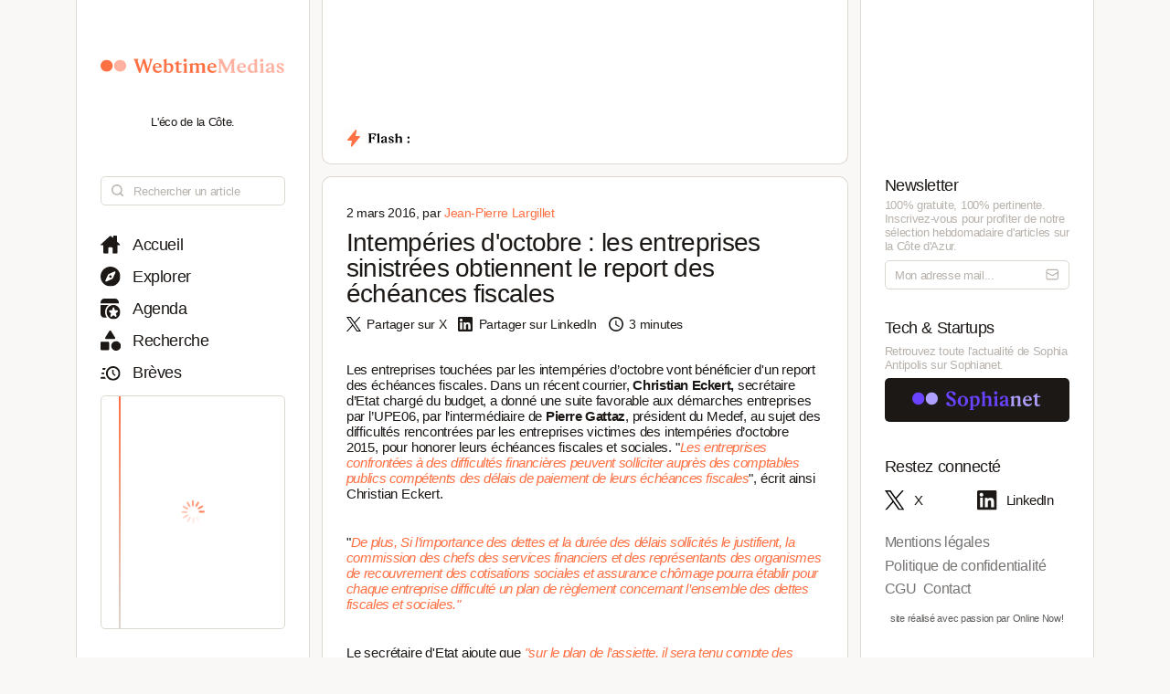

--- FILE ---
content_type: text/html; charset=utf-8
request_url: https://www.webtimemedias.com/article/intemperies-doctobre-les-entreprises-sinistrees-obtiennent-le-report-des-echeances-fiscales-
body_size: 5460
content:
<!DOCTYPE html><html><head><link rel="publisher" href="https://plus.google.com/+WebtimeMedias" data-next-head=""/><meta name="google-site-verification" content="YOUR_VERIFICATION_CODE" data-next-head=""/><title data-next-head="">Intempéries d&#x27;octobre : les entreprises sinistrées obtiennent le report des échéances fiscales | WebtimeMedias</title><meta charSet="UTF-8" data-next-head=""/><meta name="viewport" content="width=device-width, initial-scale=1.0, maximum-scale=5.0" data-next-head=""/><meta name="description" content="WebTime Medias - L&#x27;éco de la Côte" data-next-head=""/><meta name="robots" content="index, follow" data-next-head=""/><link rel="canonical" href="https://webtimemedias.com/article/intemperies-doctobre-les-entreprises-sinistrees-obtiennent-le-report-des-echeances-fiscales-" data-next-head=""/><meta name="keywords" content="" data-next-head=""/><meta property="og:title" content="Intempéries d&#x27;octobre : les entreprises sinistrées obtiennent le report des échéances fiscales | WebtimeMedias" data-next-head=""/><meta property="og:type" content="article" data-next-head=""/><meta property="og:site_name" content="WebtimeMedias" data-next-head=""/><meta property="og:locale" content="fr_FR" data-next-head=""/><meta property="og:description" content="WebTime Medias - L&#x27;éco de la Côte" data-next-head=""/><meta property="og:url" content="https://webtimemedias.com/article/intemperies-doctobre-les-entreprises-sinistrees-obtiennent-le-report-des-echeances-fiscales-" data-next-head=""/><meta property="og:image" content="https://webtimemedias.com/webcover.jpg" data-next-head=""/><meta property="og:image:width" content="1200" data-next-head=""/><meta property="og:image:height" content="630" data-next-head=""/><meta property="og:image:alt" content="WebTime Medias - L&#x27;éco de la Côte" data-next-head=""/><meta name="twitter:card" content="summary_large_image" data-next-head=""/><meta name="twitter:site" content="@_sophianet" data-next-head=""/><meta name="twitter:creator" content="@_sophianet" data-next-head=""/><meta name="twitter:title" content="Intempéries d&#x27;octobre : les entreprises sinistrées obtiennent le report des échéances fiscales | WebtimeMedias" data-next-head=""/><meta name="twitter:description" content="WebTime Medias - L&#x27;éco de la Côte" data-next-head=""/><meta name="twitter:image" content="https://webtimemedias.com/webcover.jpg" data-next-head=""/><meta name="twitter:image:alt" content="WebTime Medias - L&#x27;éco de la Côte" data-next-head=""/><meta property="article:published_time" content="2025-12-16T19:29:38.553Z" data-next-head=""/><meta property="article:modified_time" content="2025-12-16T19:29:38.553Z" data-next-head=""/><meta property="article:author" content="Jean-Jean-Pierre Largillet" data-next-head=""/><meta property="article:section" content="Technologie" data-next-head=""/><link rel="preload" href="https://webtimemedias.com/webcover.jpg" as="image" data-next-head=""/><link rel="icon" href="/wtm1_favicon.svg" data-next-head=""/><script type="application/ld+json" data-next-head="">{&quot;@context&quot;:&quot;https://schema.org&quot;,&quot;@type&quot;:&quot;NewsArticle&quot;,&quot;headline&quot;:&quot;Intempéries d&#x27;octobre : les entreprises sinistrées obtiennent le report des échéances fiscales | WebtimeMedias&quot;,&quot;image&quot;:[&quot;https://webtimemedias.com/webcover.jpg&quot;],&quot;datePublished&quot;:&quot;2025-12-16T19:29:38.553Z&quot;,&quot;dateModified&quot;:&quot;2025-12-16T19:29:38.553Z&quot;,&quot;author&quot;:{&quot;@type&quot;:&quot;Person&quot;,&quot;name&quot;:&quot;Jean-Jean-Pierre Largillet&quot;},&quot;publisher&quot;:{&quot;@type&quot;:&quot;Organization&quot;,&quot;name&quot;:&quot;WebtimeMedias&quot;,&quot;logo&quot;:{&quot;@type&quot;:&quot;ImageObject&quot;,&quot;url&quot;:&quot;https://webtimemedias.com/spn1_favicon.svg&quot;}},&quot;description&quot;:&quot;WebTime Medias - L&#x27;éco de la Côte&quot;,&quot;mainEntityOfPage&quot;:&quot;https://webtimemedias.com/article/intemperies-doctobre-les-entreprises-sinistrees-obtiennent-le-report-des-echeances-fiscales-&quot;}</script><script type="application/ld+json" data-next-head="">{&quot;@context&quot;:&quot;https://schema.org&quot;,&quot;@type&quot;:&quot;NewsArticle&quot;,&quot;headline&quot;:&quot;Intempéries d&#x27;octobre : les entreprises sinistrées obtiennent le report des échéances fiscales&quot;,&quot;name&quot;:&quot;Intempéries d&#x27;octobre : les entreprises sinistrées obtiennent le report des échéances fiscales | WebtimeMedias&quot;,&quot;image&quot;:[&quot;https://webtimemedias.com/webcover.jpg&quot;],&quot;datePublished&quot;:&quot;2025-12-16T19:29:38.553Z&quot;,&quot;dateModified&quot;:&quot;2025-12-16T19:29:38.553Z&quot;,&quot;author&quot;:{&quot;@type&quot;:&quot;Person&quot;,&quot;name&quot;:&quot;Jean-Jean-Pierre Largillet&quot;},&quot;publisher&quot;:{&quot;@type&quot;:&quot;Organization&quot;,&quot;name&quot;:&quot;WebtimeMedias&quot;,&quot;logo&quot;:{&quot;@type&quot;:&quot;ImageObject&quot;,&quot;url&quot;:&quot;https://webtimemedias.com/wtm1_favicon.svg&quot;,&quot;width&quot;:60,&quot;height&quot;:60}},&quot;description&quot;:&quot;WebTime Medias - L&#x27;éco de la Côte&quot;,&quot;isAccessibleForFree&quot;:&quot;True&quot;,&quot;inLanguage&quot;:&quot;fr-FR&quot;,&quot;articleSection&quot;:&quot;Technologie&quot;,&quot;keywords&quot;:&quot;&quot;,&quot;url&quot;:&quot;https://webtimemedias.com/article/intemperies-doctobre-les-entreprises-sinistrees-obtiennent-le-report-des-echeances-fiscales-&quot;}</script><link rel="preload" href="/icons/sophianet-search.svg" as="image" data-next-head=""/><link rel="preload" href="/icons/sophianet-explore.svg" as="image" data-next-head=""/><link rel="preload" href="/icons/sophianet-calendar.svg" as="image" data-next-head=""/><link rel="preload" href="/icons/sophianet-advanced-search.svg" as="image" data-next-head=""/><link rel="preload" href="/icons/sophianet-shorts.svg" as="image" data-next-head=""/><link rel="preload" href="/icons/sophianet-menu.svg" as="image" data-next-head=""/><link rel="preload" href="/webtimemedias.svg" as="image" data-next-head=""/><link rel="preload" href="/icons/sophianet-sparkles.svg" as="image" data-next-head=""/><link rel="preload" href="/icons/sophianet-flash2.svg" as="image" data-next-head=""/><link rel="preload" href="/icons/sophianet-flash-text.svg" as="image" data-next-head=""/><script type="application/ld+json" data-next-head="">{&quot;@context&quot;:&quot;https://schema.org&quot;,&quot;@type&quot;:&quot;BreadcrumbList&quot;,&quot;itemListElement&quot;:[{&quot;@type&quot;:&quot;ListItem&quot;,&quot;position&quot;:1,&quot;name&quot;:&quot;Accueil&quot;,&quot;item&quot;:&quot;https://webtimemedias.com/&quot;},{&quot;@type&quot;:&quot;ListItem&quot;,&quot;position&quot;:2,&quot;name&quot;:&quot;Actualités&quot;,&quot;item&quot;:&quot;https://webtimemedias.com/category/&quot;},{&quot;@type&quot;:&quot;ListItem&quot;,&quot;position&quot;:3,&quot;name&quot;:&quot;Intempéries d&#x27;octobre : les entreprises sinistrées obtiennent le report des échéances fiscales&quot;,&quot;item&quot;:&quot;https://webtimemedias.com/article/intemperies-doctobre-les-entreprises-sinistrees-obtiennent-le-report-des-echeances-fiscales-&quot;}]}</script><link rel="preload" href="/icons/sophianet-home.svg" as="image" data-next-head=""/><link rel="preload" href="/icons/sophianet-close.svg" as="image" data-next-head=""/><link rel="preload" href="/icons/sophianet-mail.svg" as="image" data-next-head=""/><link rel="preload" href="/sophianet2.svg" as="image" data-next-head=""/><link rel="preload" href="/icons/sophianet-twitter.svg" as="image" data-next-head=""/><link rel="preload" href="/icons/sophianet-linkedin.svg" as="image" data-next-head=""/><link rel="preload" href="/_next/static/css/bab736255558566c.css" as="style"/><link rel="stylesheet" href="/_next/static/css/bab736255558566c.css" data-n-g=""/><link rel="preload" href="/_next/static/css/ccffa630fa5d7d09.css" as="style"/><link rel="stylesheet" href="/_next/static/css/ccffa630fa5d7d09.css" data-n-p=""/><noscript data-n-css=""></noscript><script defer="" nomodule="" src="/_next/static/chunks/polyfills-42372ed130431b0a.js"></script><script src="/_next/static/chunks/webpack-6ffd07a3317375c1.js" defer=""></script><script src="/_next/static/chunks/framework-052b50cd3d4947f2.js" defer=""></script><script src="/_next/static/chunks/main-d4c20200ddabac7f.js" defer=""></script><script src="/_next/static/chunks/pages/_app-2e55d676fba3d686.js" defer=""></script><script src="/_next/static/chunks/965-e3a3c044d52d8469.js" defer=""></script><script src="/_next/static/chunks/884-1cd83b078bfd3eb3.js" defer=""></script><script src="/_next/static/chunks/801-03e82bca220e202c.js" defer=""></script><script src="/_next/static/chunks/163-e72b492372918cf5.js" defer=""></script><script src="/_next/static/chunks/pages/article/%5Bslug%5D-b94e654b1cbb9a18.js" defer=""></script><script src="/_next/static/j4VVonycBY0r9ddPt5Uef/_buildManifest.js" defer=""></script><script src="/_next/static/j4VVonycBY0r9ddPt5Uef/_ssgManifest.js" defer=""></script></head><body><div id="__next"><div class="main"><div class="left"><div class="fixed"><div class="mobile-exit"><div class="icon"><img alt="Fermer le menu" decoding="async" data-nimg="fill" style="position:absolute;height:100%;width:100%;left:0;top:0;right:0;bottom:0;object-fit:contain;color:transparent" src="/icons/sophianet-close.svg"/></div></div><div class="top"><div class="icon" title="Retourner à l&#x27;accueil"><img alt="Logo WebtimeMedias" decoding="async" data-nimg="fill" style="position:absolute;height:100%;width:100%;left:0;top:0;right:0;bottom:0;object-fit:contain;color:transparent" src="/webtimemedias.svg"/></div><div class="subtitle"><p class="text">L&#x27;éco de la Côte.</p></div></div><div class="Searchbar_searchbar__nbjdF"><div class="Searchbar_container__qGu4o"><div class="Searchbar_icon__1cbiX"><img alt="Rechercher" decoding="async" data-nimg="fill" style="position:absolute;height:100%;width:100%;left:0;top:0;right:0;bottom:0;object-fit:contain;color:transparent" src="/icons/sophianet-search.svg"/></div><input class="Searchbar_input___Wmay" type="text" name="search" id="search" placeholder="Rechercher un article" autoComplete="off"/></div></div><div class="buttons"><a class="button " title="Accueil"><div class="icon"><img alt="Accueil" decoding="async" data-nimg="fill" style="position:absolute;height:100%;width:100%;left:0;top:0;right:0;bottom:0;object-fit:contain;color:transparent" src="/icons/sophianet-home.svg"/></div><p class="text">Accueil</p></a><a class="button " title="Explorer"><div class="icon"><img alt="Explorer" decoding="async" data-nimg="fill" style="position:absolute;height:100%;width:100%;left:0;top:0;right:0;bottom:0;object-fit:contain;color:transparent" src="/icons/sophianet-explore.svg"/></div><p class="text">Explorer</p></a><a class="button " title="Agenda"><div class="icon"><img alt="Agenda" decoding="async" data-nimg="fill" style="position:absolute;height:100%;width:100%;left:0;top:0;right:0;bottom:0;object-fit:contain;color:transparent" src="/icons/sophianet-calendar.svg"/></div><p class="text">Agenda</p></a><a class="button " title="Recherche"><div class="icon"><img alt="Recherche" decoding="async" data-nimg="fill" style="position:absolute;height:100%;width:100%;left:0;top:0;right:0;bottom:0;object-fit:contain;color:transparent" src="/icons/sophianet-advanced-search.svg"/></div><p class="text">Recherche</p></a><a class="button " title="Brèves"><div class="icon"><img alt="Brèves" decoding="async" data-nimg="fill" style="position:absolute;height:100%;width:100%;left:0;top:0;right:0;bottom:0;object-fit:contain;color:transparent" src="/icons/sophianet-shorts.svg"/></div><p class="text">Brèves</p></a><div class="shorts"><div class="line"></div><div class="loader"><div class="Loader_loader__oaLvI"><div></div><div></div><div></div><div></div><div></div><div></div><div></div><div></div><div></div><div></div><div></div><div></div></div></div></div></div></div></div><div class="center"><div class="flash"><div class="responsive-header"><div class="close-menus"></div><div class="toggle-left"><img alt="Ouvrir le menu" decoding="async" data-nimg="fill" style="position:absolute;height:100%;width:100%;left:0;top:0;right:0;bottom:0;object-fit:contain;color:transparent" src="/icons/sophianet-menu.svg"/></div><div class="icon" title="Retourner à l&#x27;accueil"><img alt="Logo WebtimeMedias" decoding="async" data-nimg="fill" style="position:absolute;height:100%;width:100%;left:0;top:0;right:0;bottom:0;object-fit:contain;color:transparent" src="/webtimemedias.svg"/></div><div class="toggle-right"><img alt="Ouvrir le menu" decoding="async" data-nimg="fill" style="position:absolute;height:100%;width:100%;left:0;top:0;right:0;bottom:0;object-fit:contain;color:transparent" src="/icons/sophianet-sparkles.svg"/></div></div><div class="inner"><div class="title"><div class="icon"><img alt="Flash" decoding="async" data-nimg="fill" style="position:absolute;height:100%;width:100%;left:0;top:0;right:0;bottom:0;object-fit:contain;color:transparent" src="/icons/sophianet-flash2.svg"/><div class="circle"></div></div><div class="text"><img alt="Flash :" decoding="async" data-nimg="fill" style="position:absolute;height:100%;width:100%;left:0;top:0;right:0;bottom:0;object-fit:contain;color:transparent" src="/icons/sophianet-flash-text.svg"/></div></div><div class="featured"><div class="wrapper"><div><a href="/"></a><a href="/"></a><a href="/"></a></div><div><a href="/"></a><a href="/"></a><a href="/"></a></div><div><a href="/"></a><a href="/"></a><a href="/"></a></div></div></div></div></div><div class="article"><div class="cover-footer"><p class="author">2 mars 2016<!-- -->, par <a class="link">Jean-Pierre Largillet</a></p><div class="categories"></div></div><h1 class="title">Intempéries d&#x27;octobre : les entreprises sinistrées obtiennent le report des échéances fiscales</h1><div class="option-bar"><a class="option" title="Partager l&#x27;article"><div class="icon"><img alt="" loading="lazy" decoding="async" data-nimg="fill" style="position:absolute;height:100%;width:100%;left:0;top:0;right:0;bottom:0;object-fit:contain;color:transparent" src="/icons/sophianet-twitter.svg"/></div><p class="text">Partager sur X</p></a><a class="option" title="Partager l&#x27;article"><div class="icon"><img alt="" loading="lazy" decoding="async" data-nimg="fill" style="position:absolute;height:100%;width:100%;left:0;top:0;right:0;bottom:0;object-fit:contain;color:transparent" src="/icons/sophianet-linkedin.svg"/></div><p class="text">Partager sur LinkedIn</p></a><div class="option" title="Temps de lecture estimé : 3 minutes"><div class="icon"><img alt="" loading="lazy" decoding="async" data-nimg="fill" style="position:absolute;height:100%;width:100%;left:0;top:0;right:0;bottom:0;object-fit:contain;color:transparent" src="/icons/sophianet-time.svg"/></div><p class="text">3 minutes</p></div></div><h2 class="lead"></h2><article class="Article_content__p7qxE"><p>
	Les entreprises touch&eacute;es par les intemp&eacute;ries d&rsquo;octobre vont b&eacute;n&eacute;ficier d&#39;un report des &eacute;ch&eacute;ances fiscales. Dans un r&eacute;cent courrier, <strong>Christian Eckert,</strong> secr&eacute;taire d&rsquo;Etat charg&eacute; du budget, a donn&eacute; une suite favorable aux d&eacute;marches entreprises par l&rsquo;UPE06, par l&rsquo;interm&eacute;diaire de <strong>Pierre Gattaz</strong>, pr&eacute;sident du Medef, au sujet des difficult&eacute;s rencontr&eacute;es par les entreprises victimes des intemp&eacute;ries d&rsquo;octobre 2015, pour honorer leurs &eacute;ch&eacute;ances fiscales et sociales. &quot;<em>Les entreprises confront&eacute;es &agrave; des difficult&eacute;s financi&egrave;res peuvent solliciter aupr&egrave;s des comptables publics comp&eacute;tents des d&eacute;lais de paiement de leurs &eacute;ch&eacute;ances fiscales</em>&quot;, &eacute;crit ainsi Christian Eckert.</p>
<p>
	&quot;<em>De plus, Si l&rsquo;importance des dettes et la dur&eacute;e des d&eacute;lais sollicit&eacute;s le justifient, la commission des chefs des services financiers et des repr&eacute;sentants des organismes de recouvrement des cotisations sociales et assurance ch&ocirc;mage pourra &eacute;tablir pour chaque entreprise difficult&eacute; un plan de r&egrave;glement concernant l&rsquo;ensemble des dettes fiscales et sociales.&quot;</em></p>
<p>
	Le secr&eacute;taire d&#39;Etat ajoute que <em>&quot;sur le plan de l&rsquo;assiette, il sera tenu compte des circonstances exceptionnelles en cas de retard dans l&rsquo;accomplissement des obligations d&eacute;claratives. En mati&egrave;re de contribution &eacute;conomique territoriale, des d&eacute;gr&egrave;vements pourront &ecirc;tre accord&eacute;s aux entreprises du fait de la suspension de leur activit&eacute;. Enfin, les demandes de remises ou de mod&eacute;rations de l&rsquo;imp&ocirc;t direct restant &agrave; payer seront &eacute;tudi&eacute;es au cas par cas, en fonction de l&rsquo;importance des dommages subis, sous r&eacute;serve des indemnit&eacute;s des compagnies d&rsquo;assurance et des aides dont les entreprises peuvent b&eacute;n&eacute;ficier.&quot;</em></p>
<p>
	Pr&eacute;sident de l&#39;UPE06,<strong> Yvon Grosso</strong> se d&eacute;clare satisfait. <em>&quot;Nous avons &eacute;t&eacute; entendus au-del&agrave; m&ecirc;me de ce que nous sollicitions, et j&rsquo;en suis heureux pour les entreprises victimes des intemp&eacute;ries qui doivent par ailleurs faire face &agrave; de nombreuses autres difficult&eacute;s.&quot;</em></p>
</article><div class="Slider_slider__dRfBy"><p class="Slider_title__VDnVh">Dernières actualités</p><div class="Slider_container__3c3D0"><div class="Slider_loader__ExGMC"><div class="Loader_loader__oaLvI"><div></div><div></div><div></div><div></div><div></div><div></div><div></div><div></div><div></div><div></div><div></div><div></div></div></div></div></div><div class="separator"></div><div class="button-container"><a class="button" href="/" title="Retour à l&#x27;accueil"><div class="icon"><img alt="Retour à l&#x27;accueil" decoding="async" data-nimg="fill" style="position:absolute;height:100%;width:100%;left:0;top:0;right:0;bottom:0;object-fit:contain;color:transparent" src="/icons/sophianet-home.svg"/></div><p class="text">Retour à l&#x27;accueil</p></a></div></div></div><div class="right hidden"><div class="fixed"><div class="mobile-exit"><div class="icon"><img alt="Fermer le menu" decoding="async" data-nimg="fill" style="position:absolute;height:100%;width:100%;left:0;top:0;right:0;bottom:0;object-fit:contain;color:transparent" src="/icons/sophianet-close.svg"/></div></div><div class="top"></div><div class="newsletter"><p class="title">Newsletter</p><p class="description"><b>100% gratuite, 100% pertinente.</b> Inscrivez-vous pour profiter de notre <b>sélection hebdomadaire</b> d&#x27;articles sur <b>la Côte d&#x27;Azur</b>.</p><div class="container null null"><input class="input" type="email" name="newsletter" id="newsletter" placeholder="Mon adresse mail..." autoComplete="off" value=""/><div class="icon"><img alt="Mon adresse mail" decoding="async" data-nimg="fill" style="position:absolute;height:100%;width:100%;left:0;top:0;right:0;bottom:0;object-fit:contain;color:transparent" src="/icons/sophianet-mail.svg"/></div></div><p class="message success"></p></div><div class="other-site"><p class="title">Tech &amp; Startups</p><p class="description">Retrouvez <b>toute l&#x27;actualité</b> de Sophia Antipolis sur <b>Sophianet</b>.</p><div class="container"><a class="button" href="https://www.sophianet.com/" title="Visiter notre page Sophianet" target="_blank" rel="noreferrer"><div class="icon"><img alt="Sophianet" decoding="async" data-nimg="fill" style="position:absolute;height:100%;width:100%;left:0;top:0;right:0;bottom:0;object-fit:contain;color:transparent" src="/sophianet2.svg"/></div><p class="text">Sophianet</p></a></div></div><div class="social-media"><p class="title">Restez connecté</p><div class="container"><a class="button" href="https://www.twitter.com/_sophianet/" title="Visiter notre page X" target="_blank" rel="noreferrer"><div class="icon"><img alt="X" decoding="async" data-nimg="fill" style="position:absolute;height:100%;width:100%;left:0;top:0;right:0;bottom:0;object-fit:contain;color:transparent" src="/icons/sophianet-twitter.svg"/></div><p class="text">X</p></a><a class="button" href="https://www.linkedin.com/company/sophianet/" title="Visiter notre page LinkedIn" target="_blank" rel="noreferrer"><div class="icon"><img alt="LinkedIn" decoding="async" data-nimg="fill" style="position:absolute;height:100%;width:100%;left:0;top:0;right:0;bottom:0;object-fit:contain;color:transparent" src="/icons/sophianet-linkedin.svg"/></div><p class="text">LinkedIn</p></a></div></div><div class="legal-pages"><div class="container"><a class="button legal" title="Mentions légales" href="/legal/mentions-legales"><p class="text">Mentions légales</p></a><a class="button legal" title="Politique de confidentialité" href="/legal/politique-de-confidentialite"><p class="text">Politique de confidentialité</p></a><a class="button legal" title="CGU" href="/legal/cgu"><p class="text">CGU</p></a><a class="button legal" title="Contact" href="/legal/contact"><p class="text">Contact</p></a></div></div><div class="Panel_online-now-credit__QU4bQ"><a href="https://onlinenow.club/" target="_blank" rel="noreferrer" class="Panel_credit-link__UmZyg">site réalisé avec passion par Online Now!</a></div></div></div></div></div><script id="__NEXT_DATA__" type="application/json">{"props":{"pageProps":{"article":{"slug":"intemperies-doctobre-les-entreprises-sinistrees-obtiennent-le-report-des-echeances-fiscales-","status":"published","sort":null,"date_created":"2016-03-02T08:04:21.000Z","user_updated":"0b362161-6517-444f-9d4b-0cbfe26b724b","date_updated":"2024-11-21T14:42:27.431Z","title":"Intempéries d'octobre : les entreprises sinistrées obtiennent le report des échéances fiscales","content":"\u003cp\u003e\r\n\tLes entreprises touch\u0026eacute;es par les intemp\u0026eacute;ries d\u0026rsquo;octobre vont b\u0026eacute;n\u0026eacute;ficier d\u0026#39;un report des \u0026eacute;ch\u0026eacute;ances fiscales. Dans un r\u0026eacute;cent courrier, \u003cstrong\u003eChristian Eckert,\u003c/strong\u003e secr\u0026eacute;taire d\u0026rsquo;Etat charg\u0026eacute; du budget, a donn\u0026eacute; une suite favorable aux d\u0026eacute;marches entreprises par l\u0026rsquo;UPE06, par l\u0026rsquo;interm\u0026eacute;diaire de \u003cstrong\u003ePierre Gattaz\u003c/strong\u003e, pr\u0026eacute;sident du Medef, au sujet des difficult\u0026eacute;s rencontr\u0026eacute;es par les entreprises victimes des intemp\u0026eacute;ries d\u0026rsquo;octobre 2015, pour honorer leurs \u0026eacute;ch\u0026eacute;ances fiscales et sociales. \u0026quot;\u003cem\u003eLes entreprises confront\u0026eacute;es \u0026agrave; des difficult\u0026eacute;s financi\u0026egrave;res peuvent solliciter aupr\u0026egrave;s des comptables publics comp\u0026eacute;tents des d\u0026eacute;lais de paiement de leurs \u0026eacute;ch\u0026eacute;ances fiscales\u003c/em\u003e\u0026quot;, \u0026eacute;crit ainsi Christian Eckert.\u003c/p\u003e\r\n\u003cp\u003e\r\n\t\u0026quot;\u003cem\u003eDe plus, Si l\u0026rsquo;importance des dettes et la dur\u0026eacute;e des d\u0026eacute;lais sollicit\u0026eacute;s le justifient, la commission des chefs des services financiers et des repr\u0026eacute;sentants des organismes de recouvrement des cotisations sociales et assurance ch\u0026ocirc;mage pourra \u0026eacute;tablir pour chaque entreprise difficult\u0026eacute; un plan de r\u0026egrave;glement concernant l\u0026rsquo;ensemble des dettes fiscales et sociales.\u0026quot;\u003c/em\u003e\u003c/p\u003e\r\n\u003cp\u003e\r\n\tLe secr\u0026eacute;taire d\u0026#39;Etat ajoute que \u003cem\u003e\u0026quot;sur le plan de l\u0026rsquo;assiette, il sera tenu compte des circonstances exceptionnelles en cas de retard dans l\u0026rsquo;accomplissement des obligations d\u0026eacute;claratives. En mati\u0026egrave;re de contribution \u0026eacute;conomique territoriale, des d\u0026eacute;gr\u0026egrave;vements pourront \u0026ecirc;tre accord\u0026eacute;s aux entreprises du fait de la suspension de leur activit\u0026eacute;. Enfin, les demandes de remises ou de mod\u0026eacute;rations de l\u0026rsquo;imp\u0026ocirc;t direct restant \u0026agrave; payer seront \u0026eacute;tudi\u0026eacute;es au cas par cas, en fonction de l\u0026rsquo;importance des dommages subis, sous r\u0026eacute;serve des indemnit\u0026eacute;s des compagnies d\u0026rsquo;assurance et des aides dont les entreprises peuvent b\u0026eacute;n\u0026eacute;ficier.\u0026quot;\u003c/em\u003e\u003c/p\u003e\r\n\u003cp\u003e\r\n\tPr\u0026eacute;sident de l\u0026#39;UPE06,\u003cstrong\u003e Yvon Grosso\u003c/strong\u003e se d\u0026eacute;clare satisfait. \u003cem\u003e\u0026quot;Nous avons \u0026eacute;t\u0026eacute; entendus au-del\u0026agrave; m\u0026ecirc;me de ce que nous sollicitions, et j\u0026rsquo;en suis heureux pour les entreprises victimes des intemp\u0026eacute;ries qui doivent par ailleurs faire face \u0026agrave; de nombreuses autres difficult\u0026eacute;s.\u0026quot;\u003c/em\u003e\u003c/p\u003e\r\n","cover":null,"header":null,"features":null,"youtube":null,"signature":null,"agenda":null,"agenda_end_date":null,"website":["wtm1"],"categories":[],"user_created":{"first_name":"Jean-Pierre","last_name":"Largillet","avatar":"46e4f0f6-811d-4075-950f-82129bcc6130","id":"74876bcf-1bdf-47a3-b4b4-07ad52557d2e"},"tags":[],"primary_category":null,"iso_date_created":"2025-12-16T19:29:38.553Z","iso_date_updated":"2025-12-16T19:29:38.553Z"},"content":"\u003cp\u003e\r\n\tLes entreprises touch\u0026eacute;es par les intemp\u0026eacute;ries d\u0026rsquo;octobre vont b\u0026eacute;n\u0026eacute;ficier d\u0026#39;un report des \u0026eacute;ch\u0026eacute;ances fiscales. Dans un r\u0026eacute;cent courrier, \u003cstrong\u003eChristian Eckert,\u003c/strong\u003e secr\u0026eacute;taire d\u0026rsquo;Etat charg\u0026eacute; du budget, a donn\u0026eacute; une suite favorable aux d\u0026eacute;marches entreprises par l\u0026rsquo;UPE06, par l\u0026rsquo;interm\u0026eacute;diaire de \u003cstrong\u003ePierre Gattaz\u003c/strong\u003e, pr\u0026eacute;sident du Medef, au sujet des difficult\u0026eacute;s rencontr\u0026eacute;es par les entreprises victimes des intemp\u0026eacute;ries d\u0026rsquo;octobre 2015, pour honorer leurs \u0026eacute;ch\u0026eacute;ances fiscales et sociales. \u0026quot;\u003cem\u003eLes entreprises confront\u0026eacute;es \u0026agrave; des difficult\u0026eacute;s financi\u0026egrave;res peuvent solliciter aupr\u0026egrave;s des comptables publics comp\u0026eacute;tents des d\u0026eacute;lais de paiement de leurs \u0026eacute;ch\u0026eacute;ances fiscales\u003c/em\u003e\u0026quot;, \u0026eacute;crit ainsi Christian Eckert.\u003c/p\u003e\r\n\u003cp\u003e\r\n\t\u0026quot;\u003cem\u003eDe plus, Si l\u0026rsquo;importance des dettes et la dur\u0026eacute;e des d\u0026eacute;lais sollicit\u0026eacute;s le justifient, la commission des chefs des services financiers et des repr\u0026eacute;sentants des organismes de recouvrement des cotisations sociales et assurance ch\u0026ocirc;mage pourra \u0026eacute;tablir pour chaque entreprise difficult\u0026eacute; un plan de r\u0026egrave;glement concernant l\u0026rsquo;ensemble des dettes fiscales et sociales.\u0026quot;\u003c/em\u003e\u003c/p\u003e\r\n\u003cp\u003e\r\n\tLe secr\u0026eacute;taire d\u0026#39;Etat ajoute que \u003cem\u003e\u0026quot;sur le plan de l\u0026rsquo;assiette, il sera tenu compte des circonstances exceptionnelles en cas de retard dans l\u0026rsquo;accomplissement des obligations d\u0026eacute;claratives. En mati\u0026egrave;re de contribution \u0026eacute;conomique territoriale, des d\u0026eacute;gr\u0026egrave;vements pourront \u0026ecirc;tre accord\u0026eacute;s aux entreprises du fait de la suspension de leur activit\u0026eacute;. Enfin, les demandes de remises ou de mod\u0026eacute;rations de l\u0026rsquo;imp\u0026ocirc;t direct restant \u0026agrave; payer seront \u0026eacute;tudi\u0026eacute;es au cas par cas, en fonction de l\u0026rsquo;importance des dommages subis, sous r\u0026eacute;serve des indemnit\u0026eacute;s des compagnies d\u0026rsquo;assurance et des aides dont les entreprises peuvent b\u0026eacute;n\u0026eacute;ficier.\u0026quot;\u003c/em\u003e\u003c/p\u003e\r\n\u003cp\u003e\r\n\tPr\u0026eacute;sident de l\u0026#39;UPE06,\u003cstrong\u003e Yvon Grosso\u003c/strong\u003e se d\u0026eacute;clare satisfait. \u003cem\u003e\u0026quot;Nous avons \u0026eacute;t\u0026eacute; entendus au-del\u0026agrave; m\u0026ecirc;me de ce que nous sollicitions, et j\u0026rsquo;en suis heureux pour les entreprises victimes des intemp\u0026eacute;ries qui doivent par ailleurs faire face \u0026agrave; de nombreuses autres difficult\u0026eacute;s.\u0026quot;\u003c/em\u003e\u003c/p\u003e\r\n"},"__N_SSP":true},"page":"/article/[slug]","query":{"slug":"intemperies-doctobre-les-entreprises-sinistrees-obtiennent-le-report-des-echeances-fiscales-"},"buildId":"j4VVonycBY0r9ddPt5Uef","isFallback":false,"isExperimentalCompile":false,"gssp":true,"scriptLoader":[]}</script></body></html>